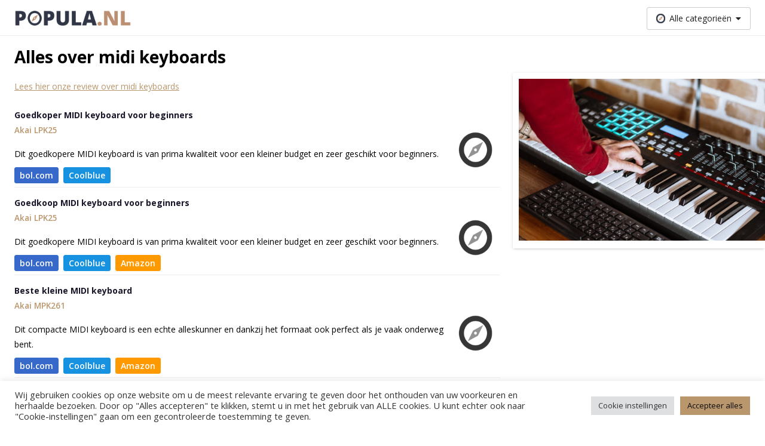

--- FILE ---
content_type: text/html; charset=UTF-8
request_url: https://www.popula.nl/categorie/computer-elektronica/midi-keyboards/
body_size: 9800
content:
<!doctype html><html lang="nl"><head><meta charset="UTF-8"><meta name="viewport" content="width=device-width, initial-scale=1.0, maximum-scale=5.0, minimum-scale=1.0"><meta http-equiv="X-UA-Compatible" content="ie=edge"><title>MIDI Keyboards Archieven | Popula.nl</title><meta name="google-site-verification" content="juaryEx6rwsJQD5D-AjwcdN2q9ZlpeZ7QWXueS4wDJI" /> <script async src="https://www.googletagmanager.com/gtag/js?id=UA-106512518-1"></script> <style>.async-hide { opacity: 0 !important}</style> <script>(function(a,s,y,n,c,h,i,d,e){s.className+=' '+y;h.start=1*new Date;
      h.end=i=function(){s.className=s.className.replace(RegExp(' ?'+y),'')};
      (a[n]=a[n]||[]).hide=h;setTimeout(function(){i();h.end=null},c);h.timeout=c;
    })(window,document.documentElement,'async-hide','dataLayer',4000,
      {'GTM-NRVWTSC':true});</script> <script>window.dataLayer = window.dataLayer || [];
    function gtag(){dataLayer.push(arguments);}
    gtag('js', new Date());
    gtag('config', 'UA-106512518-1', {
      'anonymize_ip': true,
      'optimize_id': 'GTM-NRVWTSC'
    });</script> <meta name='robots' content='index, follow, max-image-preview:large, max-snippet:-1, max-video-preview:-1' /><link rel="canonical" href="https://www.popula.nl/categorie/computer-elektronica/midi-keyboards/" /><meta property="og:locale" content="nl_NL" /><meta property="og:type" content="article" /><meta property="og:title" content="MIDI Keyboards Archieven | Popula.nl" /><meta property="og:url" content="https://www.popula.nl/categorie/computer-elektronica/midi-keyboards/" /><meta property="og:site_name" content="Popula.nl" /><meta name="twitter:card" content="summary_large_image" /> <script type="application/ld+json" class="yoast-schema-graph">{"@context":"https://schema.org","@graph":[{"@type":"CollectionPage","@id":"https://www.popula.nl/categorie/computer-elektronica/midi-keyboards/","url":"https://www.popula.nl/categorie/computer-elektronica/midi-keyboards/","name":"MIDI Keyboards Archieven | Popula.nl","isPartOf":{"@id":"https://www.popula.nl/#website"},"breadcrumb":{"@id":"https://www.popula.nl/categorie/computer-elektronica/midi-keyboards/#breadcrumb"},"inLanguage":"nl-NL"},{"@type":"BreadcrumbList","@id":"https://www.popula.nl/categorie/computer-elektronica/midi-keyboards/#breadcrumb","itemListElement":[{"@type":"ListItem","position":1,"name":"Home","item":"https://www.popula.nl/"},{"@type":"ListItem","position":2,"name":"Computer &amp; Elektronica","item":"https://www.popula.nl/categorie/computer-elektronica/"},{"@type":"ListItem","position":3,"name":"MIDI Keyboards"}]},{"@type":"WebSite","@id":"https://www.popula.nl/#website","url":"https://www.popula.nl/","name":"Popula.nl","description":"Reviews, koopgidsen &amp; aanraders op maat","potentialAction":[{"@type":"SearchAction","target":{"@type":"EntryPoint","urlTemplate":"https://www.popula.nl/?s={search_term_string}"},"query-input":"required name=search_term_string"}],"inLanguage":"nl-NL"}]}</script> <link rel='dns-prefetch' href='//www.popula.nl' /><link rel="alternate" type="application/rss+xml" title="Popula.nl &raquo; MIDI Keyboards categorie feed" href="https://www.popula.nl/categorie/computer-elektronica/midi-keyboards/feed/" /><link rel='stylesheet' id='wp-block-library-css' href='https://www.popula.nl/wp-includes/css/dist/block-library/style.min.css?ver=6.5.7' type='text/css' media='all' /><link rel='stylesheet' id='mpp_gutenberg-css' href='https://www.popula.nl/wp-content/cache/autoptimize/1/css/autoptimize_single_e166554d9568a75420df25df66eee803.css?ver=2.6.2' type='text/css' media='all' /><style id='classic-theme-styles-inline-css' type='text/css'>/*! This file is auto-generated */
.wp-block-button__link{color:#fff;background-color:#32373c;border-radius:9999px;box-shadow:none;text-decoration:none;padding:calc(.667em + 2px) calc(1.333em + 2px);font-size:1.125em}.wp-block-file__button{background:#32373c;color:#fff;text-decoration:none}</style><style id='global-styles-inline-css' type='text/css'>body{--wp--preset--color--black: #000000;--wp--preset--color--cyan-bluish-gray: #abb8c3;--wp--preset--color--white: #ffffff;--wp--preset--color--pale-pink: #f78da7;--wp--preset--color--vivid-red: #cf2e2e;--wp--preset--color--luminous-vivid-orange: #ff6900;--wp--preset--color--luminous-vivid-amber: #fcb900;--wp--preset--color--light-green-cyan: #7bdcb5;--wp--preset--color--vivid-green-cyan: #00d084;--wp--preset--color--pale-cyan-blue: #8ed1fc;--wp--preset--color--vivid-cyan-blue: #0693e3;--wp--preset--color--vivid-purple: #9b51e0;--wp--preset--gradient--vivid-cyan-blue-to-vivid-purple: linear-gradient(135deg,rgba(6,147,227,1) 0%,rgb(155,81,224) 100%);--wp--preset--gradient--light-green-cyan-to-vivid-green-cyan: linear-gradient(135deg,rgb(122,220,180) 0%,rgb(0,208,130) 100%);--wp--preset--gradient--luminous-vivid-amber-to-luminous-vivid-orange: linear-gradient(135deg,rgba(252,185,0,1) 0%,rgba(255,105,0,1) 100%);--wp--preset--gradient--luminous-vivid-orange-to-vivid-red: linear-gradient(135deg,rgba(255,105,0,1) 0%,rgb(207,46,46) 100%);--wp--preset--gradient--very-light-gray-to-cyan-bluish-gray: linear-gradient(135deg,rgb(238,238,238) 0%,rgb(169,184,195) 100%);--wp--preset--gradient--cool-to-warm-spectrum: linear-gradient(135deg,rgb(74,234,220) 0%,rgb(151,120,209) 20%,rgb(207,42,186) 40%,rgb(238,44,130) 60%,rgb(251,105,98) 80%,rgb(254,248,76) 100%);--wp--preset--gradient--blush-light-purple: linear-gradient(135deg,rgb(255,206,236) 0%,rgb(152,150,240) 100%);--wp--preset--gradient--blush-bordeaux: linear-gradient(135deg,rgb(254,205,165) 0%,rgb(254,45,45) 50%,rgb(107,0,62) 100%);--wp--preset--gradient--luminous-dusk: linear-gradient(135deg,rgb(255,203,112) 0%,rgb(199,81,192) 50%,rgb(65,88,208) 100%);--wp--preset--gradient--pale-ocean: linear-gradient(135deg,rgb(255,245,203) 0%,rgb(182,227,212) 50%,rgb(51,167,181) 100%);--wp--preset--gradient--electric-grass: linear-gradient(135deg,rgb(202,248,128) 0%,rgb(113,206,126) 100%);--wp--preset--gradient--midnight: linear-gradient(135deg,rgb(2,3,129) 0%,rgb(40,116,252) 100%);--wp--preset--font-size--small: 13px;--wp--preset--font-size--medium: 20px;--wp--preset--font-size--large: 36px;--wp--preset--font-size--x-large: 42px;--wp--preset--spacing--20: 0.44rem;--wp--preset--spacing--30: 0.67rem;--wp--preset--spacing--40: 1rem;--wp--preset--spacing--50: 1.5rem;--wp--preset--spacing--60: 2.25rem;--wp--preset--spacing--70: 3.38rem;--wp--preset--spacing--80: 5.06rem;--wp--preset--shadow--natural: 6px 6px 9px rgba(0, 0, 0, 0.2);--wp--preset--shadow--deep: 12px 12px 50px rgba(0, 0, 0, 0.4);--wp--preset--shadow--sharp: 6px 6px 0px rgba(0, 0, 0, 0.2);--wp--preset--shadow--outlined: 6px 6px 0px -3px rgba(255, 255, 255, 1), 6px 6px rgba(0, 0, 0, 1);--wp--preset--shadow--crisp: 6px 6px 0px rgba(0, 0, 0, 1);}:where(.is-layout-flex){gap: 0.5em;}:where(.is-layout-grid){gap: 0.5em;}body .is-layout-flex{display: flex;}body .is-layout-flex{flex-wrap: wrap;align-items: center;}body .is-layout-flex > *{margin: 0;}body .is-layout-grid{display: grid;}body .is-layout-grid > *{margin: 0;}:where(.wp-block-columns.is-layout-flex){gap: 2em;}:where(.wp-block-columns.is-layout-grid){gap: 2em;}:where(.wp-block-post-template.is-layout-flex){gap: 1.25em;}:where(.wp-block-post-template.is-layout-grid){gap: 1.25em;}.has-black-color{color: var(--wp--preset--color--black) !important;}.has-cyan-bluish-gray-color{color: var(--wp--preset--color--cyan-bluish-gray) !important;}.has-white-color{color: var(--wp--preset--color--white) !important;}.has-pale-pink-color{color: var(--wp--preset--color--pale-pink) !important;}.has-vivid-red-color{color: var(--wp--preset--color--vivid-red) !important;}.has-luminous-vivid-orange-color{color: var(--wp--preset--color--luminous-vivid-orange) !important;}.has-luminous-vivid-amber-color{color: var(--wp--preset--color--luminous-vivid-amber) !important;}.has-light-green-cyan-color{color: var(--wp--preset--color--light-green-cyan) !important;}.has-vivid-green-cyan-color{color: var(--wp--preset--color--vivid-green-cyan) !important;}.has-pale-cyan-blue-color{color: var(--wp--preset--color--pale-cyan-blue) !important;}.has-vivid-cyan-blue-color{color: var(--wp--preset--color--vivid-cyan-blue) !important;}.has-vivid-purple-color{color: var(--wp--preset--color--vivid-purple) !important;}.has-black-background-color{background-color: var(--wp--preset--color--black) !important;}.has-cyan-bluish-gray-background-color{background-color: var(--wp--preset--color--cyan-bluish-gray) !important;}.has-white-background-color{background-color: var(--wp--preset--color--white) !important;}.has-pale-pink-background-color{background-color: var(--wp--preset--color--pale-pink) !important;}.has-vivid-red-background-color{background-color: var(--wp--preset--color--vivid-red) !important;}.has-luminous-vivid-orange-background-color{background-color: var(--wp--preset--color--luminous-vivid-orange) !important;}.has-luminous-vivid-amber-background-color{background-color: var(--wp--preset--color--luminous-vivid-amber) !important;}.has-light-green-cyan-background-color{background-color: var(--wp--preset--color--light-green-cyan) !important;}.has-vivid-green-cyan-background-color{background-color: var(--wp--preset--color--vivid-green-cyan) !important;}.has-pale-cyan-blue-background-color{background-color: var(--wp--preset--color--pale-cyan-blue) !important;}.has-vivid-cyan-blue-background-color{background-color: var(--wp--preset--color--vivid-cyan-blue) !important;}.has-vivid-purple-background-color{background-color: var(--wp--preset--color--vivid-purple) !important;}.has-black-border-color{border-color: var(--wp--preset--color--black) !important;}.has-cyan-bluish-gray-border-color{border-color: var(--wp--preset--color--cyan-bluish-gray) !important;}.has-white-border-color{border-color: var(--wp--preset--color--white) !important;}.has-pale-pink-border-color{border-color: var(--wp--preset--color--pale-pink) !important;}.has-vivid-red-border-color{border-color: var(--wp--preset--color--vivid-red) !important;}.has-luminous-vivid-orange-border-color{border-color: var(--wp--preset--color--luminous-vivid-orange) !important;}.has-luminous-vivid-amber-border-color{border-color: var(--wp--preset--color--luminous-vivid-amber) !important;}.has-light-green-cyan-border-color{border-color: var(--wp--preset--color--light-green-cyan) !important;}.has-vivid-green-cyan-border-color{border-color: var(--wp--preset--color--vivid-green-cyan) !important;}.has-pale-cyan-blue-border-color{border-color: var(--wp--preset--color--pale-cyan-blue) !important;}.has-vivid-cyan-blue-border-color{border-color: var(--wp--preset--color--vivid-cyan-blue) !important;}.has-vivid-purple-border-color{border-color: var(--wp--preset--color--vivid-purple) !important;}.has-vivid-cyan-blue-to-vivid-purple-gradient-background{background: var(--wp--preset--gradient--vivid-cyan-blue-to-vivid-purple) !important;}.has-light-green-cyan-to-vivid-green-cyan-gradient-background{background: var(--wp--preset--gradient--light-green-cyan-to-vivid-green-cyan) !important;}.has-luminous-vivid-amber-to-luminous-vivid-orange-gradient-background{background: var(--wp--preset--gradient--luminous-vivid-amber-to-luminous-vivid-orange) !important;}.has-luminous-vivid-orange-to-vivid-red-gradient-background{background: var(--wp--preset--gradient--luminous-vivid-orange-to-vivid-red) !important;}.has-very-light-gray-to-cyan-bluish-gray-gradient-background{background: var(--wp--preset--gradient--very-light-gray-to-cyan-bluish-gray) !important;}.has-cool-to-warm-spectrum-gradient-background{background: var(--wp--preset--gradient--cool-to-warm-spectrum) !important;}.has-blush-light-purple-gradient-background{background: var(--wp--preset--gradient--blush-light-purple) !important;}.has-blush-bordeaux-gradient-background{background: var(--wp--preset--gradient--blush-bordeaux) !important;}.has-luminous-dusk-gradient-background{background: var(--wp--preset--gradient--luminous-dusk) !important;}.has-pale-ocean-gradient-background{background: var(--wp--preset--gradient--pale-ocean) !important;}.has-electric-grass-gradient-background{background: var(--wp--preset--gradient--electric-grass) !important;}.has-midnight-gradient-background{background: var(--wp--preset--gradient--midnight) !important;}.has-small-font-size{font-size: var(--wp--preset--font-size--small) !important;}.has-medium-font-size{font-size: var(--wp--preset--font-size--medium) !important;}.has-large-font-size{font-size: var(--wp--preset--font-size--large) !important;}.has-x-large-font-size{font-size: var(--wp--preset--font-size--x-large) !important;}
.wp-block-navigation a:where(:not(.wp-element-button)){color: inherit;}
:where(.wp-block-post-template.is-layout-flex){gap: 1.25em;}:where(.wp-block-post-template.is-layout-grid){gap: 1.25em;}
:where(.wp-block-columns.is-layout-flex){gap: 2em;}:where(.wp-block-columns.is-layout-grid){gap: 2em;}
.wp-block-pullquote{font-size: 1.5em;line-height: 1.6;}</style><link rel='stylesheet' id='cookie-law-info-css' href='https://www.popula.nl/wp-content/cache/autoptimize/1/css/autoptimize_single_20e8490fab0dcf7557a5c8b54494db6f.css?ver=3.2.4' type='text/css' media='all' /><link rel='stylesheet' id='cookie-law-info-gdpr-css' href='https://www.popula.nl/wp-content/cache/autoptimize/1/css/autoptimize_single_359aca8a88b2331aa34ac505acad9911.css?ver=3.2.4' type='text/css' media='all' /><link rel='stylesheet' id='default_style-css' href='https://www.popula.nl/wp-content/cache/autoptimize/1/css/autoptimize_single_3d3e7468d48506323ba3cf6de273ebd7.css?ver=6.5.7' type='text/css' media='all' /> <script type="text/javascript" src="https://www.popula.nl/wp-includes/js/jquery/jquery.min.js?ver=3.7.1" id="jquery-core-js"></script> <script type="text/javascript" src="https://www.popula.nl/wp-includes/js/jquery/jquery-migrate.min.js?ver=3.4.1" id="jquery-migrate-js"></script> <script type="text/javascript" id="cookie-law-info-js-extra">var Cli_Data = {"nn_cookie_ids":[],"cookielist":[],"non_necessary_cookies":{"analytics":["_ga"]},"ccpaEnabled":"","ccpaRegionBased":"","ccpaBarEnabled":"","strictlyEnabled":["necessary","obligatoire"],"ccpaType":"gdpr","js_blocking":"1","custom_integration":"","triggerDomRefresh":"","secure_cookies":""};
var cli_cookiebar_settings = {"animate_speed_hide":"500","animate_speed_show":"500","background":"#FFF","border":"#b1a6a6c2","border_on":"","button_1_button_colour":"#61a229","button_1_button_hover":"#4e8221","button_1_link_colour":"#fff","button_1_as_button":"1","button_1_new_win":"","button_2_button_colour":"#333","button_2_button_hover":"#292929","button_2_link_colour":"#444","button_2_as_button":"","button_2_hidebar":"","button_3_button_colour":"#dedfe0","button_3_button_hover":"#b2b2b3","button_3_link_colour":"#333333","button_3_as_button":"1","button_3_new_win":"","button_4_button_colour":"#dedfe0","button_4_button_hover":"#b2b2b3","button_4_link_colour":"#333333","button_4_as_button":"1","button_7_button_colour":"#ba966c","button_7_button_hover":"#957856","button_7_link_colour":"#0a0a0a","button_7_as_button":"1","button_7_new_win":"","font_family":"inherit","header_fix":"","notify_animate_hide":"1","notify_animate_show":"","notify_div_id":"#cookie-law-info-bar","notify_position_horizontal":"right","notify_position_vertical":"bottom","scroll_close":"","scroll_close_reload":"","accept_close_reload":"","reject_close_reload":"","showagain_tab":"","showagain_background":"#fff","showagain_border":"#000","showagain_div_id":"#cookie-law-info-again","showagain_x_position":"100px","text":"#333333","show_once_yn":"","show_once":"10000","logging_on":"","as_popup":"","popup_overlay":"1","bar_heading_text":"","cookie_bar_as":"banner","popup_showagain_position":"bottom-right","widget_position":"left"};
var log_object = {"ajax_url":"https:\/\/www.popula.nl\/wp-admin\/admin-ajax.php"};</script> <script type="text/javascript" src="https://www.popula.nl/wp-content/cache/autoptimize/1/js/autoptimize_single_c5592a6fda4d0b779f56db2d5ddac010.js?ver=3.2.4" id="cookie-law-info-js"></script> <link rel="https://api.w.org/" href="https://www.popula.nl/wp-json/" /><link rel="alternate" type="application/json" href="https://www.popula.nl/wp-json/wp/v2/categories/2165" /><link rel="EditURI" type="application/rsd+xml" title="RSD" href="https://www.popula.nl/xmlrpc.php?rsd" /><meta name="generator" content="WordPress 6.5.7" /> <script>document.documentElement.className = document.documentElement.className.replace('no-js', 'js');</script> <style>.no-js img.lazyload {
				display: none;
			}

			figure.wp-block-image img.lazyloading {
				min-width: 150px;
			}

						.lazyload, .lazyloading {
				opacity: 0;
			}

			.lazyloaded {
				opacity: 1;
				transition: opacity 400ms;
				transition-delay: 0ms;
			}</style><link rel="icon" href="https://www.popula.nl/wp-content/uploads/2020/06/cropped-favicon-32x32.png" sizes="32x32" /><link rel="icon" href="https://www.popula.nl/wp-content/uploads/2020/06/cropped-favicon-192x192.png" sizes="192x192" /><link rel="apple-touch-icon" href="https://www.popula.nl/wp-content/uploads/2020/06/cropped-favicon-180x180.png" /><meta name="msapplication-TileImage" content="https://www.popula.nl/wp-content/uploads/2020/06/cropped-favicon-270x270.png" /> <script src="https://kit.fontawesome.com/e5bffb5b79.js" crossorigin="anonymous"></script> </head><body><header class="header"><div class="container"><div class="header__container"> <a class="header__logo-link" href="/"> <span class="screen-reader-text">logo</span> <img class="header__logo lazyload" data-src="https://www.popula.nl/wp-content/uploads/2020/11/Popula.png" alt="Popula.nl" src="[data-uri]" style="--smush-placeholder-width: 1028px; --smush-placeholder-aspect-ratio: 1028/131;"><noscript><img class="header__logo" src="https://www.popula.nl/wp-content/uploads/2020/11/Popula.png" alt="Popula.nl"></noscript> </a><ul class="header__specials"></ul><div class="header__menus"><div class="header__menu-item"><div class="js-dropdown header__dropdown "><div class="header__menu-span"> <img class="header__menu-icon lazyload" data-src="https://www.popula.nl/wp-content/themes/popula/assets/images/menu-icon.svg" alt="compass" src="[data-uri]"><noscript><img class="header__menu-icon" src="https://www.popula.nl/wp-content/themes/popula/assets/images/menu-icon.svg" alt="compass"></noscript> <span class="header__menu-title">Alle categorieën</span> <i class="fas fa-caret-down"></i></div><ul class="header__dropdown-content"><li class="header__list-item"> <a class="header__list-item--link" href="https://www.popula.nl/categorie/baby-kind/"> Baby &amp; Kind </a></li><li class="header__list-item"> <a class="header__list-item--link" href="https://www.popula.nl/categorie/computer-elektronica/"> Computer &amp; Elektronica </a></li><li class="header__list-item"> <a class="header__list-item--link" href="https://www.popula.nl/categorie/gezondheid-beauty/"> Gezondheid &amp; Beauty </a></li><li class="header__list-item"> <a class="header__list-item--link" href="https://www.popula.nl/categorie/katten-honden/"> Katten &amp; Honden </a></li><li class="header__list-item"> <a class="header__list-item--link" href="https://www.popula.nl/categorie/klussen-tuinieren/"> Klussen &amp; Tuinieren </a></li><li class="header__list-item"> <a class="header__list-item--link" href="https://www.popula.nl/categorie/koken-tafelen/"> Koken &amp; Tafelen </a></li><li class="header__list-item"> <a class="header__list-item--link" href="https://www.popula.nl/categorie/outdoor-reizen/"> Outdoor &amp; Reizen </a></li><li class="header__list-item"> <a class="header__list-item--link" href="https://www.popula.nl/categorie/sport-fitness/"> Sport &amp; Fitness </a></li><li class="header__list-item"> <a class="header__list-item--link" href="https://www.popula.nl/categorie/wonen-huishouden/"> Wonen &amp; Huishouden </a></li></ul></div></div></div></div></div></header><main class="main"><div class="container"><h1 class="child-category__title">Alles over MIDI Keyboards</h1><div class="row"><div class="col--12 col-md--6 child-category__review"><p></p><p> <a class="child-category__link" href="https://www.popula.nl/review/midi-keyboards/">Lees hier onze review over MIDI Keyboards</a></p></div><div class="child-category__review-image"> <img data-src="https://www.popula.nl/wp-content/uploads/2021/02/Midi-Keyboard.jpg" alt="Beste MIDI keyboards" src="[data-uri]" class="lazyload" style="--smush-placeholder-width: 1024px; --smush-placeholder-aspect-ratio: 1024/672;" /><noscript><img src="https://www.popula.nl/wp-content/uploads/2021/02/Midi-Keyboard.jpg" alt="Beste MIDI keyboards" /></noscript></div></div><div class="row"><div class="col--12 col-md--8"><li class="sidebar-product"><div
 class="sidebar-product__content sidebar-product__content--first"
 ><div
 class="sidebar-product__label sidebar-product__label--first"
 > Goedkoper MIDI keyboard voor beginners</div><div class="sidebar-product__row"><div class="sidebar-product__column"> <a class="sidebar-product__title underline__none" href="https://www.popula.nl/product/akai-lpk25-2/"> Akai LPK25 </a><p>Dit goedkopere MIDI keyboard is van prima kwaliteit voor een kleiner budget en zeer geschikt voor beginners.</p><div class="sidebar-product__bottom"><div class="sidebar-product__bottom-col"> <a
 onclick="affiliateButtonClick('bol', 'MIDI Keyboards', 'category-page', 'Akai LPK25')"
 href="https://partnerprogramma.bol.com/click/click?p=1&t=url&s=50511&url=https%3A%2F%2Fwww.bol.com%2Fnl%2Fnl%2Fp%2Fakai-lpk25-midi-keyboard%2F9200000047927792%2F&name=MIDI-Keyboards&subid=Akai-LPK25-category-page&f=TXL"
 class="affiliate-button__link"
 target="_blank"
 rel="noopener"
 id="id23e8a66d8a5047177cf021caf19a41e1"
><div class="affiliate-button affiliate-button--small affiliate-button--bol"> bol.com</div> </a></div><div class="sidebar-product__bottom-col"> <a
 onclick="affiliateButtonClick('coolblue', 'MIDI Keyboards', 'category-page', 'Akai LPK25')"
 href="https://prf.hn/click/camref:1011l3Grn/pubref:Akai-LPK25-MIDI-Keyboards-category-page/adref:popula/destination:https%3A%2F%2Fwww.coolblue.nl%2Fproduct%2F359034%2Fakai-lpk25.html"
 class="affiliate-button__link"
 target="_blank"
 rel="noopener"
 id="id30ffb425c234c3a64eb6e80777ed07ae"
><div class="affiliate-button affiliate-button--small affiliate-button--coolblue"> Coolblue</div> </a></div></div></div><div class="sidebar-product__column sidebar-product__column--image"> <img class="sidebar-product__image lazyload" data-src="https://www.popula.nl/wp-content/themes/popula/assets/images/product-placeholder.png" alt="Akai LPK25" src="[data-uri]"><noscript><img class="sidebar-product__image lazyload" data-src="https://www.popula.nl/wp-content/themes/popula/assets/images/product-placeholder.png" alt="Akai LPK25" src="[data-uri]"><noscript><img class="sidebar-product__image" src="https://www.popula.nl/wp-content/themes/popula/assets/images/product-placeholder.png" alt="Akai LPK25"></noscript></noscript></div></div></div></li></div><div class="col--12 col-md--8"><li class="sidebar-product"><div
 class="sidebar-product__content"
 ><div
 class="sidebar-product__label"
 > Goedkoop MIDI keyboard voor beginners</div><div class="sidebar-product__row"><div class="sidebar-product__column"> <a class="sidebar-product__title underline__none" href="https://www.popula.nl/product/akai-lpk25/"> Akai LPK25 </a><p>Dit goedkopere MIDI keyboard is van prima kwaliteit voor een kleiner budget en zeer geschikt voor beginners.</p><div class="sidebar-product__bottom"><div class="sidebar-product__bottom-col"> <a
 onclick="affiliateButtonClick('bol', 'MIDI Keyboards', 'category-page', 'Akai LPK25')"
 href="https://partnerprogramma.bol.com/click/click?p=1&t=url&s=50511&url=https%3A%2F%2Fwww.bol.com%2Fnl%2Fp%2Fakai-lpk25-wireless%2F9200000082194794%2F&name=MIDI-Keyboards&subid=Akai-LPK25-category-page&f=TXL"
 class="affiliate-button__link"
 target="_blank"
 rel="noopener"
 id="id23e8a66d8a5047177cf021caf19a41e1"
><div class="affiliate-button affiliate-button--small affiliate-button--bol"> bol.com</div> </a></div><div class="sidebar-product__bottom-col"> <a
 onclick="affiliateButtonClick('coolblue', 'MIDI Keyboards', 'category-page', 'Akai LPK25')"
 href="https://prf.hn/click/camref:1011l3Grn/pubref:Akai-LPK25-MIDI-Keyboards-category-page/adref:popula/destination:https%3A%2F%2Fwww.coolblue.nl%2Fproduct%2F359034%2Fakai-lpk25.html"
 class="affiliate-button__link"
 target="_blank"
 rel="noopener"
 id="id30ffb425c234c3a64eb6e80777ed07ae"
><div class="affiliate-button affiliate-button--small affiliate-button--coolblue"> Coolblue</div> </a></div><div class="sidebar-product__bottom-col"> <a
 onclick="affiliateButtonClick('amazon', 'MIDI Keyboards', 'category-page', 'Akai LPK25')"
 href="https://www.amazon.nl/AKAI-Professional-LPK25-25-toetsen-controller/dp/B002M8GBDI/?&_encoding=UTF8&tag=popula01-21&linkCode=ur2&linkId=ee846ffa556f07c17cc92c8449b72511&camp=247&creative=1211"
 class="affiliate-button__link"
 target="_blank"
 rel="noopener"
 id="id35b760d0f70483f23fa8e6f032e5cb6e"
><div class="affiliate-button affiliate-button--small affiliate-button--amazon"> Amazon</div> </a></div></div></div><div class="sidebar-product__column sidebar-product__column--image"> <img class="sidebar-product__image lazyload" data-src="https://www.popula.nl/wp-content/themes/popula/assets/images/product-placeholder.png" alt="Akai LPK25" src="[data-uri]"><noscript><img class="sidebar-product__image lazyload" data-src="https://www.popula.nl/wp-content/themes/popula/assets/images/product-placeholder.png" alt="Akai LPK25" src="[data-uri]"><noscript><img class="sidebar-product__image" src="https://www.popula.nl/wp-content/themes/popula/assets/images/product-placeholder.png" alt="Akai LPK25"></noscript></noscript></div></div></div></li></div><div class="col--12 col-md--8"><li class="sidebar-product"><div
 class="sidebar-product__content"
 ><div
 class="sidebar-product__label"
 > Beste kleine MIDI keyboard</div><div class="sidebar-product__row"><div class="sidebar-product__column"> <a class="sidebar-product__title underline__none" href="https://www.popula.nl/product/akai-mpk261/"> Akai MPK261 </a><p>Dit compacte MIDI keyboard is een echte alleskunner en dankzij het formaat ook perfect als je vaak onderweg bent.</p><div class="sidebar-product__bottom"><div class="sidebar-product__bottom-col"> <a
 onclick="affiliateButtonClick('bol', 'MIDI Keyboards', 'category-page', 'Akai MPK261')"
 href="https://partnerprogramma.bol.com/click/click?p=1&t=url&s=50511&url=https%3A%2F%2Fwww.bol.com%2Fnl%2Fp%2Fakai-mpk261-midi-keyboard-controller%2F9200000059134007%2F&name=MIDI-Keyboards&subid=Akai-MPK261-category-page&f=TXL"
 class="affiliate-button__link"
 target="_blank"
 rel="noopener"
 id="id883622ea3b68f443085e425440c8940e"
><div class="affiliate-button affiliate-button--small affiliate-button--bol"> bol.com</div> </a></div><div class="sidebar-product__bottom-col"> <a
 onclick="affiliateButtonClick('coolblue', 'MIDI Keyboards', 'category-page', 'Akai MPK261')"
 href="https://prf.hn/click/camref:1011l3Grn/pubref:Akai-MPK261-MIDI-Keyboards-category-page/adref:popula/destination:https%3A%2F%2Fwww.coolblue.nl%2Fproduct%2F446357%2Fakai-mpk261.html"
 class="affiliate-button__link"
 target="_blank"
 rel="noopener"
 id="id5a9e3726d77d9af79c97f3cf1b4ee3dc"
><div class="affiliate-button affiliate-button--small affiliate-button--coolblue"> Coolblue</div> </a></div><div class="sidebar-product__bottom-col"> <a
 onclick="affiliateButtonClick('amazon', 'MIDI Keyboards', 'category-page', 'Akai MPK261')"
 href="https://www.amazon.nl/Akai-Professional-MPK261-MPC-bedieningselementen-Play-connectiviteit/dp/B00IJ7J06Q/?&_encoding=UTF8&tag=popula01-21&linkCode=ur2&linkId=ee846ffa556f07c17cc92c8449b72511&camp=247&creative=1211"
 class="affiliate-button__link"
 target="_blank"
 rel="noopener"
 id="id7de66a1ff91a469cd129ca52b3c5fe24"
><div class="affiliate-button affiliate-button--small affiliate-button--amazon"> Amazon</div> </a></div></div></div><div class="sidebar-product__column sidebar-product__column--image"> <img class="sidebar-product__image lazyload" data-src="https://www.popula.nl/wp-content/themes/popula/assets/images/product-placeholder.png" alt="Akai MPK261" src="[data-uri]"><noscript><img class="sidebar-product__image" src="https://www.popula.nl/wp-content/themes/popula/assets/images/product-placeholder.png" alt="Akai MPK261"></noscript></div></div></div></li></div><div class="col--12 col-md--8"><li class="sidebar-product"><div
 class="sidebar-product__content"
 ><div
 class="sidebar-product__label"
 > Beste MIDI keyboard met drumpad</div><div class="sidebar-product__row"><div class="sidebar-product__column"> <a class="sidebar-product__title underline__none" href="https://www.popula.nl/product/arturia-keylab-mkii-61/"> Arturia Keylab MKII 61 </a><p>Een rijk MIDI keyboard uitgerust met een drumpad om zo alles uit je keyboard te halen.</p><div class="sidebar-product__bottom"><div class="sidebar-product__bottom-col"> <a
 onclick="affiliateButtonClick('coolblue', 'MIDI Keyboards', 'category-page', 'Arturia Keylab MKII 61')"
 href="https://prf.hn/click/camref:1011l3Grn/pubref:Arturia-Keylab-MKII-61-MIDI-Keyboards-category-page/adref:popula/destination:https%3A%2F%2Fwww.coolblue.nl%2Fproduct%2F816282%2Farturia-keylab-mkii-61-wit.html"
 class="affiliate-button__link"
 target="_blank"
 rel="noopener"
 id="id996990e96725a8ac3bc7844a5bf3a7ff"
><div class="affiliate-button affiliate-button--small affiliate-button--coolblue"> Coolblue</div> </a></div><div class="sidebar-product__bottom-col"> <a
 onclick="affiliateButtonClick('amazon', 'MIDI Keyboards', 'category-page', 'Arturia Keylab MKII 61')"
 href="https://www.amazon.nl/Arturia-Keylab-MKII-61-Wit/dp/B07FNV21LS?&_encoding=UTF8&tag=popula01-21&linkCode=ur2&linkId=ee846ffa556f07c17cc92c8449b72511&camp=247&creative=1211"
 class="affiliate-button__link"
 target="_blank"
 rel="noopener"
 id="id8c1703398eb0d6b403eaa700d4d7214b"
><div class="affiliate-button affiliate-button--small affiliate-button--amazon"> Amazon</div> </a></div></div></div><div class="sidebar-product__column sidebar-product__column--image"> <img class="sidebar-product__image lazyload" data-src="https://www.popula.nl/wp-content/uploads/2021/02/Arturia-Keylab-MKII-61-MIDI-keyboard-70x70.jpg" alt="Arturia Keylab MKII 61" src="[data-uri]" style="--smush-placeholder-width: 70px; --smush-placeholder-aspect-ratio: 70/70;"><noscript><img class="sidebar-product__image" src="https://www.popula.nl/wp-content/uploads/2021/02/Arturia-Keylab-MKII-61-MIDI-keyboard-70x70.jpg" alt="Arturia Keylab MKII 61"></noscript></div></div></div></li></div><div class="col--12 col-md--8"><li class="sidebar-product"><div
 class="sidebar-product__content"
 ><div
 class="sidebar-product__label"
 > Beste MIDI keyboard met akoestische vibe</div><div class="sidebar-product__row"><div class="sidebar-product__column"> <a class="sidebar-product__title underline__none" href="https://www.popula.nl/product/studiologic-sl88-studio/"> Studiologic SL88 STUDIO </a><p>Een groot keyboard met 88 toetsen, gewogen voor het gevoel van een akoestisch keyboard.</p><div class="sidebar-product__bottom"><div class="sidebar-product__bottom-col"> <a
 onclick="affiliateButtonClick('coolblue', 'MIDI Keyboards', 'category-page', 'Studiologic SL88 STUDIO')"
 href="https://prf.hn/click/camref:1011l3Grn/pubref:Studiologic-SL88-STUDIO-MIDI-Keyboards-category-page/adref:popula/destination:https%3A%2F%2Fwww.coolblue.nl%2Fproduct%2F756675%2Fstudiologic-sl88-studio.html"
 class="affiliate-button__link"
 target="_blank"
 rel="noopener"
 id="id3ee3ce3127b01f99cb4531cc9dfa2d8d"
><div class="affiliate-button affiliate-button--small affiliate-button--coolblue"> Coolblue</div> </a></div></div></div><div class="sidebar-product__column sidebar-product__column--image"> <img class="sidebar-product__image lazyload" data-src="https://www.popula.nl/wp-content/uploads/2021/02/Studiologic-SLC88-Studio-MIDI-Keyboard-70x70.jpg" alt="Studiologic SLC88 Studio MIDI Keyboard" src="[data-uri]" style="--smush-placeholder-width: 70px; --smush-placeholder-aspect-ratio: 70/70;"><noscript><img class="sidebar-product__image" src="https://www.popula.nl/wp-content/uploads/2021/02/Studiologic-SLC88-Studio-MIDI-Keyboard-70x70.jpg" alt="Studiologic SLC88 Studio MIDI Keyboard"></noscript></div></div></div></li></div></div></div></main><footer class="footer"><div class="container"><div class="row"><div class="col--12 col-sm--6"> <a href="/"> <span class="screen-reader-text">logo</span> <img class="footer__logo lazyload" data-src="https://www.popula.nl/wp-content/uploads/2020/11/Popula.png" alt="Popula.nl" src="[data-uri]" style="--smush-placeholder-width: 1028px; --smush-placeholder-aspect-ratio: 1028/131;"><noscript><img class="footer__logo" src="https://www.popula.nl/wp-content/uploads/2020/11/Popula.png" alt="Popula.nl"></noscript> </a><div><p>Popula.nl is dé review website van Nederland en België voor consumenten. Wij vergaren kennis door diep in de stof te duiken per product en samen met experts onderzoek te doen naar elk individueel product. Zodat jij de juiste keuze kan maken!</p></div></div><div class="col--12 col-sm--6"><section class="newsletter-form"> <script>(function() {
	window.mc4wp = window.mc4wp || {
		listeners: [],
		forms: {
			on: function(evt, cb) {
				window.mc4wp.listeners.push(
					{
						event   : evt,
						callback: cb
					}
				);
			}
		}
	}
})();</script><form id="mc4wp-form-1" class="mc4wp-form mc4wp-form-2697" method="post" data-id="2697" data-name="Inschrijving nieuwsbrief" ><div class="mc4wp-form-fields"><div class="newsletter-form__top"><h2 class="newsletter-form__title"> Nooit meer een miskoop?</h2><p class="newsletter-form__description"> Schrijf je dan snel in voor onze nieuwsbrief!</p></div><div class="newsletter-form__bottom"> <label class="newsletter-form__label" >Email address: </label> <input class="newsletter-form__input" type="email" name="EMAIL" placeholder="Emailadres" required /> <input class="newsletter-form__submit" type="submit" value="Schrijf in" /></div></div><label style="display: none !important;">Laat dit veld leeg als je een mens bent: <input type="text" name="_mc4wp_honeypot" value="" tabindex="-1" autocomplete="off" /></label><input type="hidden" name="_mc4wp_timestamp" value="1768815684" /><input type="hidden" name="_mc4wp_form_id" value="2697" /><input type="hidden" name="_mc4wp_form_element_id" value="mc4wp-form-1" /><div class="mc4wp-response"></div></form></section></div></div><div class="footer__row row"><div class="col--12 col-sm--3"><h3 class="footer__header">Wat doen wij?</h3><ul><li class="footer__list-item"> <a href="https://www.popula.nl/nl/algemene-voorwaarden/" class="footer__link"> Algemene voorwaarden </a></li><li class="footer__list-item"> <a href="https://www.popula.nl/nl/contact/" class="footer__link"> Contact </a></li><li class="footer__list-item"> <a href="https://www.popula.nl/nl/cookiebeleid/" class="footer__link"> Cookiebeleid </a></li><li class="footer__list-item"> <a href="https://www.popula.nl/nl/over-ons/" class="footer__link"> Over ons </a></li><li class="footer__list-item"> <a href="https://www.popula.nl/nl/privacybeleid-popula/" class="footer__link"> Privacybeleid Popula </a></li></ul><h3 class="footer__header footer__header--not-first">Meer van Popula.nl</h3><ul><li class="footer__list-item"> <a href="https://www.pannenpro.nl/" target="_blank" rel="noopener" class="footer__link"> PannenPro </a></li><li class="footer__list-item"> <a href="https://www.stekkerwijzer.nl" target="_blank" rel="noopener" class="footer__link"> Stekkerwijzer </a></li><li class="footer__list-item"> <a href="https://www.stofzuigerpro.nl" target="_blank" rel="noopener" class="footer__link"> StofzuigerPro </a></li><li class="footer__list-item"> <a href="https://www.zaligslapen.nl/" target="_blank" rel="noopener" class="footer__link"> Zaligslapen </a></li></ul></div><div class="col--12 col-sm--3"><h3 class="footer__header">Categorieën</h3><ul><li class="footer__list-item"> <a href="https://www.popula.nl/categorie/baby-kind/" class="footer__link"> Baby &amp; Kind </a></li><li class="footer__list-item"> <a href="https://www.popula.nl/categorie/computer-elektronica/" class="footer__link"> Computer &amp; Elektronica </a></li><li class="footer__list-item"> <a href="https://www.popula.nl/categorie/gezondheid-beauty/" class="footer__link"> Gezondheid &amp; Beauty </a></li><li class="footer__list-item"> <a href="https://www.popula.nl/categorie/katten-honden/" class="footer__link"> Katten &amp; Honden </a></li><li class="footer__list-item"> <a href="https://www.popula.nl/categorie/klussen-tuinieren/" class="footer__link"> Klussen &amp; Tuinieren </a></li><li class="footer__list-item"> <a href="https://www.popula.nl/categorie/koken-tafelen/" class="footer__link"> Koken &amp; Tafelen </a></li><li class="footer__list-item"> <a href="https://www.popula.nl/categorie/outdoor-reizen/" class="footer__link"> Outdoor &amp; Reizen </a></li><li class="footer__list-item"> <a href="https://www.popula.nl/categorie/sport-fitness/" class="footer__link"> Sport &amp; Fitness </a></li><li class="footer__list-item"> <a href="https://www.popula.nl/categorie/wonen-huishouden/" class="footer__link"> Wonen &amp; Huishouden </a></li></ul></div><div class="col--12 col-sm--3"><h3 class="footer__header">Recente artikelen</h3><ul><li class="footer__list-item"> <a href="https://www.popula.nl/review/vrieskist/" class="footer__link"> Vrieskist </a></li><li class="footer__list-item"> <a href="https://www.popula.nl/review/netwerk-switch/" class="footer__link"> Netwerk switch </a></li><li class="footer__list-item"> <a href="https://www.popula.nl/review/decoupeerzaag/" class="footer__link"> Decoupeerzaag </a></li><li class="footer__list-item"> <a href="https://www.popula.nl/review/foamroller/" class="footer__link"> Foamroller </a></li><li class="footer__list-item"> <a href="https://www.popula.nl/review/ijsblokjesmachine/" class="footer__link"> Ijsblokjesmachine </a></li><li class="footer__list-item"> <a href="https://www.popula.nl/review/backpack/" class="footer__link"> Backpack </a></li><li class="footer__list-item"> <a href="https://www.popula.nl/review/accu-grasmaaiers/" class="footer__link"> Accu grasmaaiers </a></li></ul></div><div class="col--12 col-sm--3"><h3 class="footer__header">Social</h3><p>Blijf op de hoogte van de laatste product reviews!</p><div class="share-button"><ul class="share-button__list"><li class="share-button__list-item"> <a href="https://www.facebook.com/Popula-1083588451780941/" target="_blank" rel="noopener" class="share-button__link"> <i class="fab fa-facebook-f share-button__icon"> <span class="screen-reader-text">facebook-f</span> </i> </a></li><li class="share-button__list-item"> <a href="https://www.instagram.com/popula_reviews/" target="_blank" rel="noopener" class="share-button__link"> <i class="fab fa-instagram share-button__icon"> <span class="screen-reader-text">instagram</span> </i> </a></li><li class="share-button__list-item"> <a href="https://nl.pinterest.com/popula0836/boards/" target="_blank" rel="noopener" class="share-button__link"> <i class="fab fa-pinterest share-button__icon"> <span class="screen-reader-text">pinterest</span> </i> </a></li><li class="share-button__list-item"> <a href="https://www.linkedin.com/company/popula-nl/" target="_blank" rel="noopener" class="share-button__link"> <i class="fab fa-linkedin-in share-button__icon"> <span class="screen-reader-text">linkedin-in</span> </i> </a></li></ul></div></div></div><div class="row"><div class="col--12 col-sm--8 offset-sm--2"><p class="footer__disclaimer">Popula.nl neemt deel aan verschillende Affiliate Programma’s. Affiliate-programma’s bieden ons de mogelijkheid inkomsten te genereren uit reclame en verwijzingen naar webshops. De producten die op deze website worden besproken zijn op eigen kosten aangeschaft – tenzij anders vermeld.</p></div></div></div></footer><div id="cookie-law-info-bar" data-nosnippet="true"><span><div class="cli-bar-container cli-style-v2"><div class="cli-bar-message">Wij gebruiken cookies op onze website om u de meest relevante ervaring te geven door het onthouden van uw voorkeuren en herhaalde bezoeken. Door op "Alles accepteren" te klikken, stemt u in met het gebruik van ALLE cookies. U kunt echter ook naar "Cookie-instellingen" gaan om een gecontroleerde toestemming te geven.<br /></div><div class="cli-bar-btn_container"><a role='button' class="medium cli-plugin-button cli-plugin-main-button cli_settings_button" style="margin:0px 5px 0px 0px">Cookie instellingen</a><a id="wt-cli-accept-all-btn" role='button' data-cli_action="accept_all" class="wt-cli-element medium cli-plugin-button wt-cli-accept-all-btn cookie_action_close_header cli_action_button">Accepteer alles</a></div></div></span></div><div id="cookie-law-info-again" data-nosnippet="true"><span id="cookie_hdr_showagain">Manage consent</span></div><div class="cli-modal" data-nosnippet="true" id="cliSettingsPopup" tabindex="-1" role="dialog" aria-labelledby="cliSettingsPopup" aria-hidden="true"><div class="cli-modal-dialog" role="document"><div class="cli-modal-content cli-bar-popup"> <button type="button" class="cli-modal-close" id="cliModalClose"> <svg class="" viewBox="0 0 24 24"><path d="M19 6.41l-1.41-1.41-5.59 5.59-5.59-5.59-1.41 1.41 5.59 5.59-5.59 5.59 1.41 1.41 5.59-5.59 5.59 5.59 1.41-1.41-5.59-5.59z"></path><path d="M0 0h24v24h-24z" fill="none"></path></svg> <span class="wt-cli-sr-only">Sluiten</span> </button><div class="cli-modal-body"><div class="cli-container-fluid cli-tab-container"><div class="cli-row"><div class="cli-col-12 cli-align-items-stretch cli-px-0"><div class="cli-privacy-overview"><h4>Privacy overzicht</h4><div class="cli-privacy-content"><div class="cli-privacy-content-text">Deze website maakt gebruik van cookies om uw ervaring te verbeteren terwijl u door de website navigeert. Van deze cookies worden de cookies die als noodzakelijk zijn gecategoriseerd, in uw browser opgeslagen omdat ze essentieel zijn voor de werking van de basisfunctionaliteiten van de website. Wij gebruiken ook cookies van derden die ons helpen te analyseren en begrijpen hoe u deze website gebruikt. Deze cookies worden alleen met uw toestemming in uw browser opgeslagen. U hebt ook de mogelijkheid om u af te melden voor deze cookies. Maar het uitschakelen van sommige van deze cookies kan uw browse-ervaring beïnvloeden.</div></div> <a class="cli-privacy-readmore" aria-label="Meer weergeven" role="button" data-readmore-text="Meer weergeven" data-readless-text="Minder weergeven"></a></div></div><div class="cli-col-12 cli-align-items-stretch cli-px-0 cli-tab-section-container"><div class="cli-tab-section"><div class="cli-tab-header"> <a role="button" tabindex="0" class="cli-nav-link cli-settings-mobile" data-target="analytics" data-toggle="cli-toggle-tab"> Analytics </a><div class="cli-switch"> <input type="checkbox" id="wt-cli-checkbox-analytics" class="cli-user-preference-checkbox"  data-id="checkbox-analytics" checked='checked' /> <label for="wt-cli-checkbox-analytics" class="cli-slider" data-cli-enable="Ingeschakeld" data-cli-disable="Uitgeschakeld"><span class="wt-cli-sr-only">Analytics</span></label></div></div><div class="cli-tab-content"><div class="cli-tab-pane cli-fade" data-id="analytics"><div class="wt-cli-cookie-description"> Analytische cookies worden gebruikt om te begrijpen hoe bezoekers omgaan met de website. Deze cookies helpen informatie te verstrekken over het aantal bezoekers, het bouncepercentage, de verkeersbron, enz.<table class="cookielawinfo-row-cat-table cookielawinfo-winter"><thead><tr><th class="cookielawinfo-column-1">Cookie</th><th class="cookielawinfo-column-3">Duur</th><th class="cookielawinfo-column-4">Beschrijving</th></tr></thead><tbody><tr class="cookielawinfo-row"><td class="cookielawinfo-column-1">_ga</td><td class="cookielawinfo-column-3">2 jaar</td><td class="cookielawinfo-column-4">Wordt gebruikt om gebruikers te onderscheiden.</td></tr></tbody></table></div></div></div></div><div class="cli-tab-section"><div class="cli-tab-header"> <a role="button" tabindex="0" class="cli-nav-link cli-settings-mobile" data-target="overig" data-toggle="cli-toggle-tab"> Overig </a><div class="cli-switch"> <input type="checkbox" id="wt-cli-checkbox-overig" class="cli-user-preference-checkbox"  data-id="checkbox-overig" checked='checked' /> <label for="wt-cli-checkbox-overig" class="cli-slider" data-cli-enable="Ingeschakeld" data-cli-disable="Uitgeschakeld"><span class="wt-cli-sr-only">Overig</span></label></div></div><div class="cli-tab-content"><div class="cli-tab-pane cli-fade" data-id="overig"><div class="wt-cli-cookie-description"> Overige cookies zijn cookies die worden geanalyseerd en nog niet in een categorie zijn ondergebracht.</div></div></div></div><div class="cli-tab-section"><div class="cli-tab-header"> <a role="button" tabindex="0" class="cli-nav-link cli-settings-mobile" data-target="noodzakelijk" data-toggle="cli-toggle-tab"> Noodzakelijk </a><div class="cli-switch"> <input type="checkbox" id="wt-cli-checkbox-noodzakelijk" class="cli-user-preference-checkbox"  data-id="checkbox-noodzakelijk" checked='checked' /> <label for="wt-cli-checkbox-noodzakelijk" class="cli-slider" data-cli-enable="Ingeschakeld" data-cli-disable="Uitgeschakeld"><span class="wt-cli-sr-only">Noodzakelijk</span></label></div></div><div class="cli-tab-content"><div class="cli-tab-pane cli-fade" data-id="noodzakelijk"><div class="wt-cli-cookie-description"> Noodzakelijke cookies zijn absoluut noodzakelijk om de website goed te laten functioneren. Deze cookies zorgen voor basisfunctionaliteiten en beveiligingsfuncties van de website, anoniem.</div></div></div></div></div></div></div></div><div class="cli-modal-footer"><div class="wt-cli-element cli-container-fluid cli-tab-container"><div class="cli-row"><div class="cli-col-12 cli-align-items-stretch cli-px-0"><div class="cli-tab-footer wt-cli-privacy-overview-actions"> <a id="wt-cli-privacy-save-btn" role="button" tabindex="0" data-cli-action="accept" class="wt-cli-privacy-btn cli_setting_save_button wt-cli-privacy-accept-btn cli-btn">OPSLAAN &amp; ACCEPTEREN</a></div></div></div></div></div></div></div></div><div class="cli-modal-backdrop cli-fade cli-settings-overlay"></div><div class="cli-modal-backdrop cli-fade cli-popupbar-overlay"></div> <script>(function() {function maybePrefixUrlField () {
  const value = this.value.trim()
  if (value !== '' && value.indexOf('http') !== 0) {
    this.value = 'http://' + value
  }
}

const urlFields = document.querySelectorAll('.mc4wp-form input[type="url"]')
for (let j = 0; j < urlFields.length; j++) {
  urlFields[j].addEventListener('blur', maybePrefixUrlField)
}
})();</script><link rel='stylesheet' id='cookie-law-info-table-css' href='https://www.popula.nl/wp-content/cache/autoptimize/1/css/autoptimize_single_26b4f0c3c1bcf76291fa4952fb7f04fb.css?ver=3.2.4' type='text/css' media='all' /> <script type="text/javascript" src="https://www.popula.nl/wp-content/cache/autoptimize/1/js/autoptimize_single_f0cba76b7742df5f4c51e5b1d106c1a7.js?ver=2.6.2" id="mpp_gutenberg_tabs-js"></script> <script type="text/javascript" src="https://www.popula.nl/wp-content/cache/autoptimize/1/js/autoptimize_single_b7ddbaee352cd1dc69ea1585cfc22cb2.js?ver=6.5.7" id="default_script-js"></script> <script type="text/javascript" src="https://www.popula.nl/wp-content/cache/autoptimize/1/js/autoptimize_single_473f1ae6926510130dbed7911d8c45a4.js?ver=6.5.7" id="analytics_script-js"></script> <script type="text/javascript" src="https://www.popula.nl/wp-content/plugins/wp-smushit/app/assets/js/smush-lazy-load.min.js?ver=3.16.5" id="smush-lazy-load-js"></script> <script type="text/javascript" defer src="https://www.popula.nl/wp-content/cache/autoptimize/1/js/autoptimize_single_890cc3c1dbfa7a6cf4ef53207b32d68c.js?ver=4.9.13" id="mc4wp-forms-api-js"></script> </body></html>